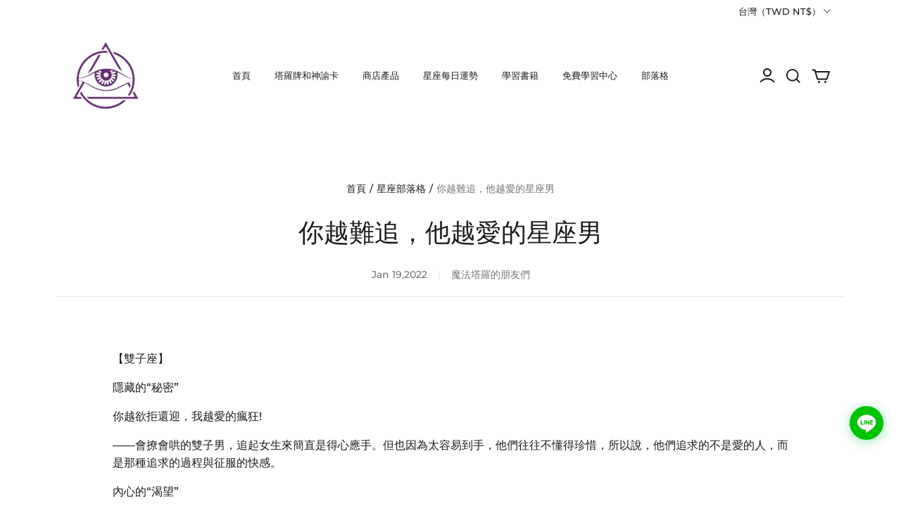

--- FILE ---
content_type: text/html; charset=utf-8
request_url: https://www.google.com/recaptcha/api2/aframe
body_size: 267
content:
<!DOCTYPE HTML><html><head><meta http-equiv="content-type" content="text/html; charset=UTF-8"></head><body><script nonce="UJU4u00WqFfk66xTo97f1g">/** Anti-fraud and anti-abuse applications only. See google.com/recaptcha */ try{var clients={'sodar':'https://pagead2.googlesyndication.com/pagead/sodar?'};window.addEventListener("message",function(a){try{if(a.source===window.parent){var b=JSON.parse(a.data);var c=clients[b['id']];if(c){var d=document.createElement('img');d.src=c+b['params']+'&rc='+(localStorage.getItem("rc::a")?sessionStorage.getItem("rc::b"):"");window.document.body.appendChild(d);sessionStorage.setItem("rc::e",parseInt(sessionStorage.getItem("rc::e")||0)+1);localStorage.setItem("rc::h",'1769652002123');}}}catch(b){}});window.parent.postMessage("_grecaptcha_ready", "*");}catch(b){}</script></body></html>

--- FILE ---
content_type: text/javascript; charset=utf-8
request_url: https://front.myshopline.com/cdn/v1/plugin/app-code-block/customer/member-system/2026012103474343/js/index-chunk-05226363.js
body_size: 1153
content:
import{p as u,aj as S,av as v,ai as M,ak as P,F as b,$ as N,y as R,n as T,ag as x,a0 as B,ad as O,ae as k,w as y,ac as A}from"./index-88cdf790.js";import{w as G,D as q,o as t,J as E,G as L,bh as F,E as $}from"./App-chunk-843107f0.js";const j=G.div`
  cursor: pointer;
  display: flex;
  align-items: center;

  svg {
    margin-left: 4px;
  }
`,U=({isModal:i=!1})=>{var h,C,_,w;const{tr:e}=q(),[r,m]=u(!1),[d,p]=u((C=(h=window.SLMemberPlugin)==null?void 0:h.referralCode)==null?void 0:C.value),[n]=u((w=(_=window.SLMemberPlugin)==null?void 0:_.referralCode)==null?void 0:w.value),c=f=>{const a=f.currentTarget.value;p(a),window.SLMemberPlugin.referralCode=a||n,v({memberReferralCode:a||n})},o=async f=>{var I;const a=f.currentTarget.value;if(a){const D=await M();i?E(L.REFERRAL_CODE_INPUT_MODAL):E(L.REFERRAL_CODE_INPUT);const l=await F({referralCode:a,guestId:D});S&&await P(a),l.code==="SUCCESS"&&((I=l==null?void 0:l.data)==null?void 0:I.couponCode)&&window.SLMemberPlugin&&(window.SLMemberPlugin.discountCode=l.data.couponCode,v({memberReferralCode:l.data.couponCode}))}},s=()=>t(j,{onClick:()=>m(!r),children:[t("span",{children:e("referral.sign.referralCode.title")}),t("svg",{width:"16",height:"16",viewBox:"0 0 16 16",transform:`rotate(${r?0:180} 0 0)`,fill:"none",xmlns:"http://www.w3.org/2000/svg",children:t("path",{opacity:"0.6",d:"M11.5 10L8 6.5L4.5 10",stroke:"currentColor","stroke-width":"1.5","stroke-linecap":"round","stroke-linejoin":"round"})})]});return S?t("div",{style:{marginBottom:16},children:[s(),r&&t("div",{class:"field",style:{marginTop:8},children:[t("input",{id:"CustomerRegisterReferralCode",type:"text",class:"field__input",placeholder:e("referral.sign.referralCode.placeholder"),value:d,maxLength:15,onChange:c,onBlur:o}),t("label",{for:"CustomerRegisterReferralCode",class:"field__label body3",children:e("referral.sign.referralCode.placeholder")})]})]}):t("div",{className:"customer__form-item",children:[s(),r&&t("div",{class:"sl-input",style:{marginTop:8},children:t("div",{class:"sl-input__area ",children:[t("input",{type:"text",placeholder:e("referral.sign.referralCode.placeholder"),class:"sl-input__inpEle",value:d,maxLength:15,onChange:c,onBlur:o}),t("span",{class:"placeholder",children:e("referral.sign.referralCode.placeholder")})]})})]})},g="member-sign-up-referral-code",V=document.querySelector("#customer-register .customer__error"),J=document.querySelector("#create-customer-form #customer-error-message"),z=document.querySelector(".customer__submit"),Q=()=>{const{sharedState:i}=$(),{referralResponse:e}=i==null?void 0:i.homeData,[r,m]=u(null),[d,p]=u(null),n=b(()=>(e==null?void 0:e.status)===1&&(e==null?void 0:e.referralCodeStatus)===1,[e==null?void 0:e.referralCodeStatus,e==null?void 0:e.status]),c=b(()=>n&&N===R.SIGN_UP,[n]);return T(()=>{if(c){const o=document.createElement("div");o.id=g,m(o),x?J.before(o):B?z.before(o):V.before(o)}},[c]),T(()=>{n&&O.on(k.LoginModalRender,()=>{const o=document.querySelector("#login-modal-signUp .shopline-element-customer-sign-up-button");if(!document.querySelector(`#login-modal-signUp #${g}`)){const s=document.createElement("div");s.id=g,p(s),o.before(s)}})},[n]),t(A,{children:[r&&y(t(U,{isModal:!1}),r),d&&y(t(U,{isModal:!0}),d)]})};export{Q as default};
